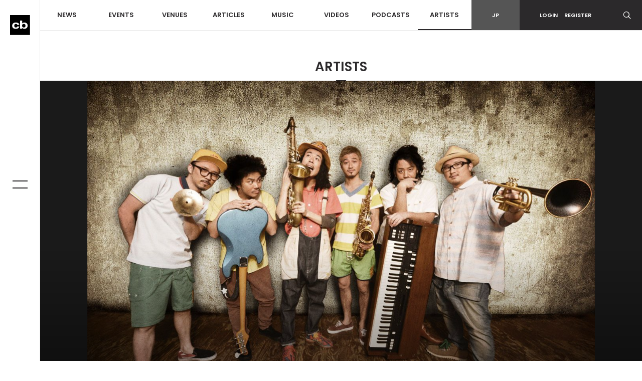

--- FILE ---
content_type: text/html; charset=utf-8
request_url: https://www.google.com/recaptcha/api2/aframe
body_size: 265
content:
<!DOCTYPE HTML><html><head><meta http-equiv="content-type" content="text/html; charset=UTF-8"></head><body><script nonce="tmU_N7-8eGkZs6ir_kg1hA">/** Anti-fraud and anti-abuse applications only. See google.com/recaptcha */ try{var clients={'sodar':'https://pagead2.googlesyndication.com/pagead/sodar?'};window.addEventListener("message",function(a){try{if(a.source===window.parent){var b=JSON.parse(a.data);var c=clients[b['id']];if(c){var d=document.createElement('img');d.src=c+b['params']+'&rc='+(localStorage.getItem("rc::a")?sessionStorage.getItem("rc::b"):"");window.document.body.appendChild(d);sessionStorage.setItem("rc::e",parseInt(sessionStorage.getItem("rc::e")||0)+1);localStorage.setItem("rc::h",'1769022046583');}}}catch(b){}});window.parent.postMessage("_grecaptcha_ready", "*");}catch(b){}</script></body></html>